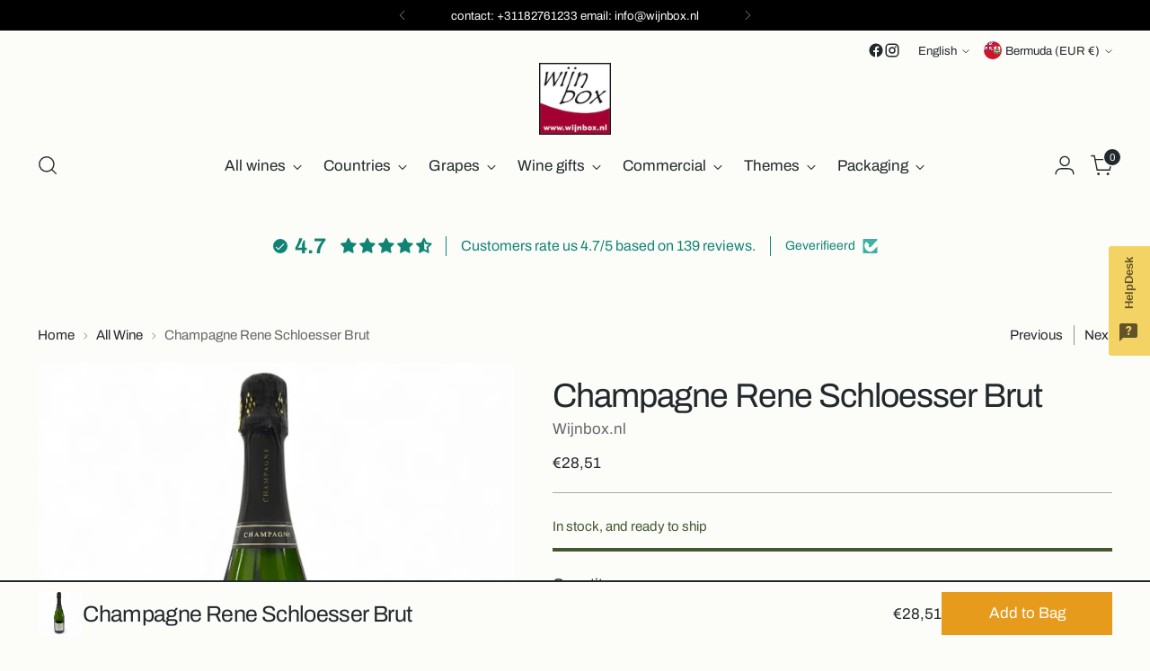

--- FILE ---
content_type: text/javascript; charset=utf-8
request_url: https://en.wijnbox.nl/products/champagne-rene-schloesser-brut.js
body_size: 929
content:
{"id":8050867437801,"title":"Champagne Rene Schloesser Brut","handle":"champagne-rene-schloesser-brut","description":"\u003cp\u003eFresh, dry taste, tiny bubbles and a nice balance. The Taittinger Brut Réserve is aged in the cellars for at least 3 years, making it more mature and complete. \u003ca href=\"https:\/\/wijnbox.nl\/collections\/franse-wijn\" target=\"_blank\" title=\"French wine\" rel=\"noopener noreferrer\"\u003eThe Taittinger Brut Réserve\u003c\/a\u003e is an elegant, subtle and expressive wine. In the taste one finds aromas of fruit and notes of peach. The taste is lively and fresh, in which the aromas and scents of fresh fruit and honey develop well. All in all, the Taittinger Brut Réserve is a smooth, harmonious and delicate champagne.\u003c\/p\u003e\n\n\u003cp\u003e\u003cstrong\u003eProducer\u003c\/strong\u003e : TAITTINGER\u003c\/p\u003e\n\n\u003cp\u003e\u003cstrong\u003eDesignation of Origin\u003c\/strong\u003e : Champagne \u003cstrong\u003e\u003cbr\u003eAlcohol percentage\u003c\/strong\u003e : 12% Region: \u003cstrong\u003e\u003cbr\u003eGrape varieties\u003c\/strong\u003e : CHARDONNAY 40%, PINOT NOIR 30%, PINOT MEUNIER 30% \u003cbr\u003eWine\/food suggestions: It is a delicious aperitif, but it is also a good accompaniment to all kinds of starters, fish, shellfish and white meat dishes, as well as various types of cheese. \u003cstrong\u003e\u003cbr\u003eServing temperature\u003c\/strong\u003e : 8-12ºC\u003c\/p\u003e","published_at":"2023-02-14T14:08:49+01:00","created_at":"2023-02-14T14:03:50+01:00","vendor":"Wijnbox.nl","type":"wine","tags":["chardonnay","Franse wijn","mousserend","Pinot meunier","pinot noir","wijn"],"price":2851,"price_min":2851,"price_max":2851,"available":true,"price_varies":false,"compare_at_price":null,"compare_at_price_min":0,"compare_at_price_max":0,"compare_at_price_varies":false,"variants":[{"id":44371212501225,"title":"Default Title","option1":"Default Title","option2":null,"option3":null,"sku":"07-03-04","requires_shipping":true,"taxable":true,"featured_image":null,"available":true,"name":"Champagne Rene Schloesser Brut","public_title":null,"options":["Default Title"],"price":2851,"weight":1000,"compare_at_price":null,"inventory_management":null,"barcode":"","requires_selling_plan":false,"selling_plan_allocations":[]}],"images":["\/\/cdn.shopify.com\/s\/files\/1\/0015\/8951\/0205\/files\/schloesserchampagne.jpg?v=1764943861"],"featured_image":"\/\/cdn.shopify.com\/s\/files\/1\/0015\/8951\/0205\/files\/schloesserchampagne.jpg?v=1764943861","options":[{"name":"Title","position":1,"values":["Default Title"]}],"url":"\/products\/champagne-rene-schloesser-brut","media":[{"alt":null,"id":69325086982488,"position":1,"preview_image":{"aspect_ratio":1.0,"height":700,"width":700,"src":"https:\/\/cdn.shopify.com\/s\/files\/1\/0015\/8951\/0205\/files\/schloesserchampagne.jpg?v=1764943861"},"aspect_ratio":1.0,"height":700,"media_type":"image","src":"https:\/\/cdn.shopify.com\/s\/files\/1\/0015\/8951\/0205\/files\/schloesserchampagne.jpg?v=1764943861","width":700}],"requires_selling_plan":false,"selling_plan_groups":[]}

--- FILE ---
content_type: text/javascript
request_url: https://widgets.trustedshops.com/js/X03A425873B06FBAB543DE7D31DF98AC4.js
body_size: 1425
content:
((e,t)=>{const a={shopInfo:{tsId:"X03A425873B06FBAB543DE7D31DF98AC4",name:"wijnbox.nl",url:"www.wijnbox.nl",language:"nl",targetMarket:"NLD",ratingVariant:"WIDGET",eTrustedIds:{accountId:"acc-0d5a8a6d-7f06-4d23-babb-ac36d8f810bf",channelId:"chl-9edaea0a-e582-44c7-965f-e42f3637fe20"},buyerProtection:{certificateType:"CLASSIC",certificateState:"PRODUCTION",mainProtectionCurrency:"EUR",classicProtectionAmount:100,maxProtectionDuration:30,plusProtectionAmount:2e4,basicProtectionAmount:100,firstCertified:"2021-09-27 00:00:00"},reviewSystem:{rating:{averageRating:4.67,averageRatingCount:43,overallRatingCount:559,distribution:{oneStar:2,twoStars:0,threeStars:2,fourStars:2,fiveStars:37}},reviews:[{average:3,buyerStatement:"Verzenden met DHL. Die klotebezorger laat een duur wijnpakket onbeheerd achter bij onze voordeur. Gelukkig komen er geen asielzoekers of clochards door onze straat. Want de wijn is goed",rawChangeDate:"2026-01-24T15:14:54.000Z",changeDate:"24-1-2026",transactionDate:"16-1-2026"},{average:5,buyerStatement:"Fantastische wijn en keurig op tijd bezorgd",rawChangeDate:"2026-01-21T08:52:29.000Z",changeDate:"21-1-2026",transactionDate:"16-1-2026"},{average:5,buyerStatement:"Fijne service.",rawChangeDate:"2026-01-15T20:04:08.000Z",changeDate:"15-1-2026",transactionDate:"5-1-2026"}]},features:["REVIEWS_AUTO_COLLECTION","SHOP_CONSUMER_MEMBERSHIP","DISABLE_REVIEWREQUEST_SENDING","MARS_EVENTS","MARS_REVIEWS","MARS_QUESTIONNAIRE","MARS_PUBLIC_QUESTIONNAIRE","PRODUCT_REVIEWS","GUARANTEE_RECOG_CLASSIC_INTEGRATION"],consentManagementType:"OFF",urls:{profileUrl:"https://www.trstd.com/nl-nl/reviews/wijnbox-nl",profileUrlLegalSection:"https://www.trstd.com/nl-nl/reviews/wijnbox-nl#legal-info",reviewLegalUrl:"https://help.etrusted.com/hc/nl/articles/23970864566162"},contractStartDate:"2015-03-20 00:00:00",shopkeeper:{name:"AV Webwinkels",street:"Jan Tinbergenstraat 18 a",country:"NL",city:"Reeuwijk",zip:"2811 DZ"},displayVariant:"full",variant:"full",twoLetterCountryCode:"NL"},"process.env":{STAGE:"prod"},externalConfig:{trustbadgeScriptUrl:"https://widgets.trustedshops.com/assets/trustbadge.js",cdnDomain:"widgets.trustedshops.com"},elementIdSuffix:"-98e3dadd90eb493088abdc5597a70810",buildTimestamp:"2026-01-27T05:20:24.017Z",buildStage:"prod"},r=a=>{const{trustbadgeScriptUrl:r}=a.externalConfig;let n=t.querySelector(`script[src="${r}"]`);n&&t.body.removeChild(n),n=t.createElement("script"),n.src=r,n.charset="utf-8",n.setAttribute("data-type","trustbadge-business-logic"),n.onerror=()=>{throw new Error(`The Trustbadge script could not be loaded from ${r}. Have you maybe selected an invalid TSID?`)},n.onload=()=>{e.trustbadge?.load(a)},t.body.appendChild(n)};"complete"===t.readyState?r(a):e.addEventListener("load",(()=>{r(a)}))})(window,document);

--- FILE ---
content_type: text/javascript; charset=utf-8
request_url: https://en.wijnbox.nl/products/champagne-rene-schloesser-brut.js
body_size: 1292
content:
{"id":8050867437801,"title":"Champagne Rene Schloesser Brut","handle":"champagne-rene-schloesser-brut","description":"\u003cp\u003eFresh, dry taste, tiny bubbles and a nice balance. The Taittinger Brut Réserve is aged in the cellars for at least 3 years, making it more mature and complete. \u003ca href=\"https:\/\/wijnbox.nl\/collections\/franse-wijn\" target=\"_blank\" title=\"French wine\" rel=\"noopener noreferrer\"\u003eThe Taittinger Brut Réserve\u003c\/a\u003e is an elegant, subtle and expressive wine. In the taste one finds aromas of fruit and notes of peach. The taste is lively and fresh, in which the aromas and scents of fresh fruit and honey develop well. All in all, the Taittinger Brut Réserve is a smooth, harmonious and delicate champagne.\u003c\/p\u003e\n\n\u003cp\u003e\u003cstrong\u003eProducer\u003c\/strong\u003e : TAITTINGER\u003c\/p\u003e\n\n\u003cp\u003e\u003cstrong\u003eDesignation of Origin\u003c\/strong\u003e : Champagne \u003cstrong\u003e\u003cbr\u003eAlcohol percentage\u003c\/strong\u003e : 12% Region: \u003cstrong\u003e\u003cbr\u003eGrape varieties\u003c\/strong\u003e : CHARDONNAY 40%, PINOT NOIR 30%, PINOT MEUNIER 30% \u003cbr\u003eWine\/food suggestions: It is a delicious aperitif, but it is also a good accompaniment to all kinds of starters, fish, shellfish and white meat dishes, as well as various types of cheese. \u003cstrong\u003e\u003cbr\u003eServing temperature\u003c\/strong\u003e : 8-12ºC\u003c\/p\u003e","published_at":"2023-02-14T14:08:49+01:00","created_at":"2023-02-14T14:03:50+01:00","vendor":"Wijnbox.nl","type":"wine","tags":["chardonnay","Franse wijn","mousserend","Pinot meunier","pinot noir","wijn"],"price":2851,"price_min":2851,"price_max":2851,"available":true,"price_varies":false,"compare_at_price":null,"compare_at_price_min":0,"compare_at_price_max":0,"compare_at_price_varies":false,"variants":[{"id":44371212501225,"title":"Default Title","option1":"Default Title","option2":null,"option3":null,"sku":"07-03-04","requires_shipping":true,"taxable":true,"featured_image":null,"available":true,"name":"Champagne Rene Schloesser Brut","public_title":null,"options":["Default Title"],"price":2851,"weight":1000,"compare_at_price":null,"inventory_management":null,"barcode":"","requires_selling_plan":false,"selling_plan_allocations":[]}],"images":["\/\/cdn.shopify.com\/s\/files\/1\/0015\/8951\/0205\/files\/schloesserchampagne.jpg?v=1764943861"],"featured_image":"\/\/cdn.shopify.com\/s\/files\/1\/0015\/8951\/0205\/files\/schloesserchampagne.jpg?v=1764943861","options":[{"name":"Title","position":1,"values":["Default Title"]}],"url":"\/products\/champagne-rene-schloesser-brut","media":[{"alt":null,"id":69325086982488,"position":1,"preview_image":{"aspect_ratio":1.0,"height":700,"width":700,"src":"https:\/\/cdn.shopify.com\/s\/files\/1\/0015\/8951\/0205\/files\/schloesserchampagne.jpg?v=1764943861"},"aspect_ratio":1.0,"height":700,"media_type":"image","src":"https:\/\/cdn.shopify.com\/s\/files\/1\/0015\/8951\/0205\/files\/schloesserchampagne.jpg?v=1764943861","width":700}],"requires_selling_plan":false,"selling_plan_groups":[]}

--- FILE ---
content_type: text/javascript; charset=utf-8
request_url: https://en.wijnbox.nl/products/champagne-rene-schloesser-brut.js
body_size: 274
content:
{"id":8050867437801,"title":"Champagne Rene Schloesser Brut","handle":"champagne-rene-schloesser-brut","description":"\u003cp\u003eFresh, dry taste, tiny bubbles and a nice balance. The Taittinger Brut Réserve is aged in the cellars for at least 3 years, making it more mature and complete. \u003ca href=\"https:\/\/wijnbox.nl\/collections\/franse-wijn\" target=\"_blank\" title=\"French wine\" rel=\"noopener noreferrer\"\u003eThe Taittinger Brut Réserve\u003c\/a\u003e is an elegant, subtle and expressive wine. In the taste one finds aromas of fruit and notes of peach. The taste is lively and fresh, in which the aromas and scents of fresh fruit and honey develop well. All in all, the Taittinger Brut Réserve is a smooth, harmonious and delicate champagne.\u003c\/p\u003e\n\n\u003cp\u003e\u003cstrong\u003eProducer\u003c\/strong\u003e : TAITTINGER\u003c\/p\u003e\n\n\u003cp\u003e\u003cstrong\u003eDesignation of Origin\u003c\/strong\u003e : Champagne \u003cstrong\u003e\u003cbr\u003eAlcohol percentage\u003c\/strong\u003e : 12% Region: \u003cstrong\u003e\u003cbr\u003eGrape varieties\u003c\/strong\u003e : CHARDONNAY 40%, PINOT NOIR 30%, PINOT MEUNIER 30% \u003cbr\u003eWine\/food suggestions: It is a delicious aperitif, but it is also a good accompaniment to all kinds of starters, fish, shellfish and white meat dishes, as well as various types of cheese. \u003cstrong\u003e\u003cbr\u003eServing temperature\u003c\/strong\u003e : 8-12ºC\u003c\/p\u003e","published_at":"2023-02-14T14:08:49+01:00","created_at":"2023-02-14T14:03:50+01:00","vendor":"Wijnbox.nl","type":"wine","tags":["chardonnay","Franse wijn","mousserend","Pinot meunier","pinot noir","wijn"],"price":2851,"price_min":2851,"price_max":2851,"available":true,"price_varies":false,"compare_at_price":null,"compare_at_price_min":0,"compare_at_price_max":0,"compare_at_price_varies":false,"variants":[{"id":44371212501225,"title":"Default Title","option1":"Default Title","option2":null,"option3":null,"sku":"07-03-04","requires_shipping":true,"taxable":true,"featured_image":null,"available":true,"name":"Champagne Rene Schloesser Brut","public_title":null,"options":["Default Title"],"price":2851,"weight":1000,"compare_at_price":null,"inventory_management":null,"barcode":"","requires_selling_plan":false,"selling_plan_allocations":[]}],"images":["\/\/cdn.shopify.com\/s\/files\/1\/0015\/8951\/0205\/files\/schloesserchampagne.jpg?v=1764943861"],"featured_image":"\/\/cdn.shopify.com\/s\/files\/1\/0015\/8951\/0205\/files\/schloesserchampagne.jpg?v=1764943861","options":[{"name":"Title","position":1,"values":["Default Title"]}],"url":"\/products\/champagne-rene-schloesser-brut","media":[{"alt":null,"id":69325086982488,"position":1,"preview_image":{"aspect_ratio":1.0,"height":700,"width":700,"src":"https:\/\/cdn.shopify.com\/s\/files\/1\/0015\/8951\/0205\/files\/schloesserchampagne.jpg?v=1764943861"},"aspect_ratio":1.0,"height":700,"media_type":"image","src":"https:\/\/cdn.shopify.com\/s\/files\/1\/0015\/8951\/0205\/files\/schloesserchampagne.jpg?v=1764943861","width":700}],"requires_selling_plan":false,"selling_plan_groups":[]}